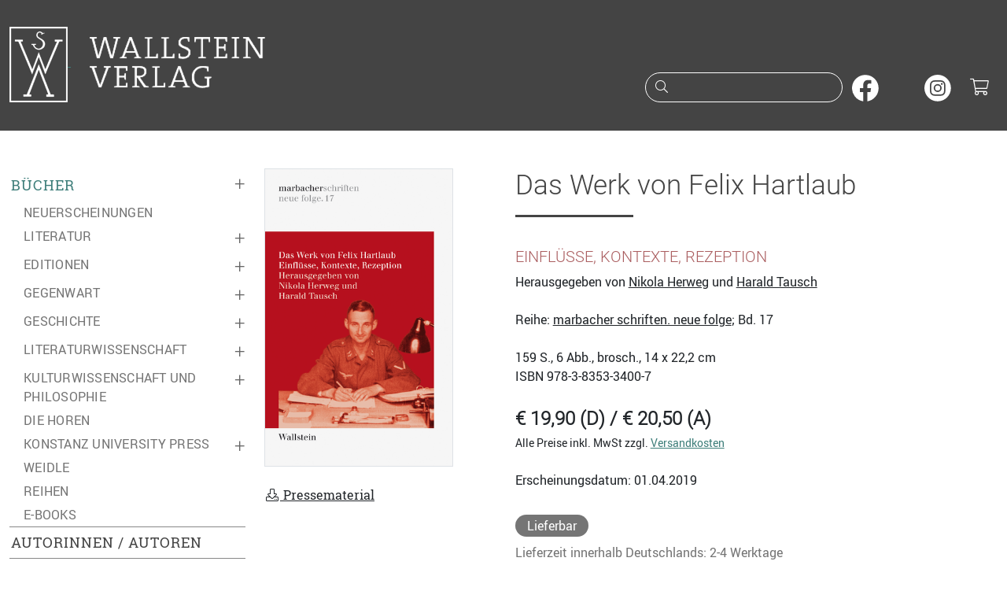

--- FILE ---
content_type: text/html;charset=utf-8
request_url: https://www.wallstein-verlag.de/9783835334007-das-werk-von-felix-hartlaub.html
body_size: 7451
content:
<!DOCTYPE html>
<html lang="de">
  <head>
    <meta charset="utf-8">
    <meta name="viewport" content="width=device-width, initial-scale=1, shrink-to-fit=no">
    <meta name="robots" content="index,follow">
    <meta name="msapplication-config" content="none">
    <title>Das Werk von Felix Hartlaub | Wallstein Verlag</title>
    <meta name="description" content="Die erste umfassende wissenschaftliche Würdigung des Schriftstellers Felix Hartlaub.  Durch Kontextualisierung und Vergleich wird die Spezifik des Schreibens über Krieg im Krieg bei Felix Hartlaub untersucht. Welche Rolle spielten das Elternhaus, der als Kunsthistoriker und bis 1933 als Museumsdirektor&nbsp;">
    <meta property="og:site_name" content="Wallstein Verlag">
    <meta property="og:type" content="product">
    <meta property="og:title" content="Das Werk von Felix Hartlaub">
    <meta property="og:description" content="Die erste umfassende wissenschaftliche Würdigung des Schriftstellers Felix Hartlaub.  Durch Kontextualisierung und Vergleich wird die Spezifik des Schreibens über Krieg im Krieg bei Felix Hartlaub untersucht.&nbsp;&hellip;">
    <meta property="og:url" content="https://www.wallstein-verlag.de/9783835334007-das-werk-von-felix-hartlaub.html">
    <meta property="og:image" content="https://www.wallstein-verlag.de/media/cover/9783835334007l.png">
    <meta property="og:book:isbn" content="978-3-8353-3400-7">
    <link rel="apple-touch-icon" size="120x120" href="/bilder/icons/icon-120.png">
    <link rel="apple-touch-icon" size="152x152" href="/bilder/icons/icon-152.png">
    <link rel="apple-touch-icon" size="167x167" href="/bilder/icons/icon-167.png">
    <link rel="apple-touch-icon" size="180x180" href="/bilder/icons/icon-180.png">
    <link rel="icon" size="32x32" href="/bilder/icons/icon-32.png">
    <link rel="icon" size="48x48" href="/bilder/icons/icon-48.png">
    <link rel="icon" size="96x96" href="/bilder/icons/icon-96.png">
    <link rel="icon" size="144x144" href="/bilder/icons/icon-144.png">
    <link rel="icon" size="192x192" href="/bilder/icons/icon-192.png">
    <link rel="icon" size="256x256" href="/bilder/icons/icon-256.png">
    <link rel="icon" size="512x512" href="/bilder/icons/icon-512.png">
    <link rel="apple-touch-icon" href="/bilder/icons/icon-180.png">
    <link rel="shortcut icon" type="image/x-icon" href="/bilder/icons/favicon.ico">
    <link rel="manifest" href="/site.webmanifest">
    <link rel="stylesheet" href="/css/styles1.css">
    <link rel="stylesheet" href="/css/all.min.css">
    <script type="application/ld+json">{"@context": "http://schema.org","@type": "BreadcrumbList","itemListElement": [{"@type": "ListItem", "position": 1, "item": { "@id": "https://www.wallstein-verlag.de/buecher/neuerscheinungen-.html", "name": "Bücher" }},{"@type": "ListItem", "position": 2, "item": { "@id": "https://www.wallstein-verlag.de/9783835334007-das-werk-von-felix-hartlaub.html", "name": "Das Werk von Felix Hartlaub" }}]}</script>
  </head>
  <body>
    <a href="#inhalt" class="skipper btn btn-wagreen">Zum Hauptinhalt springen</a>
    <a href="#mainmenu" class="skipper btn btn-wagreen">Zur Navigation springen</a>
    <a href="#footer" class="skipper btn btn-wagreen">Zur Fußzeile springen</a>
    <header class="bg-secondary text-white pt-2 pb-3 pb-sm-4">
      <div class="container" id="tops">
        <div class="row">
          <div class="col-10 col-sm-8 col-md-6 col-lg-6">
            <a class="d-inline-block" href="/start.html">
              <img class="d-none d-sm-inline img-fluid mt-1" src="/bilder/wsv.png" width="74" height="96" alt="">
              <img class="img-fluid m-4" src="/bilder/wallstein.png" alt="Logo vom Wallstein Verlag, verlinkt zur Startseite">
            </a>
          </div>
          <div class="col-2 col-sm-4 col-md-6 d-lg-none text-end mt-3">
            <button class="btn text-light p-2" type="button" data-bs-toggle="collapse" data-bs-target="#mainmenu" aria-expanded="false" aria-controls="mainmenu" aria-label="Navigation öffnen"><i class="fal fa-fw fa-lg fa-bars"></i></button>
            <button class="btn text-light p-2" type="button" data-bs-toggle="collapse" data-bs-target="#suche" aria-expanded="false" aria-controls="suche" aria-label="Suchfenster öffnen"><i class="fal fa-fw fa-lg fa-search"></i></button>
            <a class="d-inline-block header-cart font-monospace text-center text-white" href="/warenkorb.html" aria-label="Warenkorb"><i class="fal fa-fw fa-lg fa-shopping-cart"></i></a>
          </div>
          <div class="col-12 col-sm-12 col-md-12 col-lg-6 text-end mt-lg-5 pt-4">
            <form action="/suche.html" method="post" id="searchform" role="search">
              <div class="d-none d-lg-inline">
                <div class="input-rnd border-white me-2">
                  <i class="fal fa-fw fa-search text-white"></i>
                  <input class="text-white" type="search" name="suche" id="headersuche" maxlength="200" onchange="this.form.submit()">
                  <label class="visually-hidden" for="headersuche">Suche nach Büchern oder Autor:innennamen</label>
                </div>
                <a class="d-inline-block me-2" href="https://www.facebook.com/wallstein.verlag" tabindex="-1" target="_blank" rel="noopener" aria-hidden="true"><img src="/bilder/sm/facebook.svg" decoding="async" loading="lazy" width="34" height="34" alt="Wallstein Verlag bei Facebook"></a>
                <a class="d-inline-block me-2" href="https://bsky.app/profile/wallsteinverlag.bsky.social" tabindex="-1" target="_blank" rel="noopener" aria-hidden="true"><img src="/bilder/sm/bluesky.svg" decoding="async" loading="lazy" width="34" height="34" alt="Wallstein Verlag bei Bluesky"></a>
                <a class="d-inline-block me-2" href="https://www.instagram.com/wallsteinverlag/" tabindex="-1" target="_blank" rel="noopener" aria-hidden="true"><img src="/bilder/sm/instagram.svg" decoding="async" loading="lazy" width="34" height="34" alt="Wallstein Verlag bei Instagram"></a>
                <a class="d-inline-block header-cart font-monospace text-white" href="/warenkorb.html" aria-label="Warenkorb ist leer"><i class="fal fa-fw fa-lg fa-shopping-cart"></i></a>
              </div>
            </form>
          </div>
        </div>
      </div>
    </header>
    <div id="suche" class="container d-lg-none bg-secondary text-white collapse">
      <div class="row header-search header-collapse">
        <form action="/suche.html" method="post">
          <label class="visually-hidden" for="collapsesearch">Suche</label>
          <div class="input-group mt-1 mb-3">
            <input class="form-control border-light" type="search" name="suche" id="collapsesearch" placeholder="Suche nach Büchern oder Autor:innennamen">
            <button class="btn btn-outline-light" type="submit" aria-label="Suche starten"><i class="fal fa-search text-white"></i></button>
          </div>
        </form>
      </div>
    </div>
    <main class="container py-lg-5">
      <div class="row">
        <div class="col-12 col-lg-auto mainmenu text-uppercase">
          <nav id="mainmenu" class="collapse out">
            <ul class="list-unstyled menu-content"><li class="collapsed active menu-marker"><span class="collapsed" data-bs-toggle="collapse" data-bs-target="#menu0" aria-label="Buchkategorien ein- oder ausklappen">&plus;</span><a href="/buecher/neuerscheinungen-1.html">Bücher</a></li><li><ul id="menu0" class="list-unstyled sub-menu ms-2"><li class=" ms-2"><a href="/buecher/neuerscheinungen-1.html">Neuerscheinungen</a></li><li class="collapsed ms-2 active"><span data-bs-toggle="collapse" data-bs-target="#menu2" aria-label="Unterkategorien ein- oder ausklappen">&plus;</span><a href="/buecher/literatur-1.html">Literatur</a></li><li><ul class="list-unstyled sub-menu collapse mx-4" id="menu2" aria-expanded="false" aria-hidden="true"><li><a href="/buecher/romane-1.html">Romane</a></li>
<li><a href="/buecher/erzaehlungen-1.html">Erzählungen</a></li>
<li><a href="/buecher/lyrik-1.html">Lyrik</a></li>
<li><a href="/buecher/essays-1.html">Essays</a></li>
<li><a href="/buecher/stuecke-1.html">Stücke</a></li>
<li><a href="/buecher/literatur-reihen-1.html">Reihen</a></li>
</ul></li><li class="collapsed ms-2 active"><span data-bs-toggle="collapse" data-bs-target="#menu5" aria-label="Unterkategorien ein- oder ausklappen">&plus;</span><a href="/buecher/editionen-1.html">Editionen</a></li><li><ul class="list-unstyled sub-menu collapse mx-4" id="menu5" aria-expanded="false" aria-hidden="true"><li><a href="/buecher/werkausgaben-1.html">Werkausgaben</a></li>
<li><a href="/buecher/briefe-1.html">Briefe und Briefwechsel, Tagebücher</a></li>
<li><a href="/buecher/18-jahrhundert-editionen-1.html">17. und 18. Jahrhundert</a></li>
<li><a href="/buecher/19-jahrhundert-editionen-1.html">19. Jahrhundert</a></li>
<li><a href="/buecher/20-jahrhundert-editionen-1.html">20. Jahrhundert</a></li>
<li><a href="/buecher/literarischemoderne-1.html">Literarische Moderne</a></li>
</ul></li><li class="collapsed ms-2 active"><span data-bs-toggle="collapse" data-bs-target="#menu72" aria-label="Unterkategorien ein- oder ausklappen">&plus;</span><a href="/buecher/gegenwart-1.html">Gegenwart</a></li><li><ul class="list-unstyled sub-menu collapse mx-4" id="menu72" aria-expanded="false" aria-hidden="true"><li><a href="/buecher/typographische-bibliothek-1.html">Typographische Bibliothek</a></li>
<li><a href="/buecher/aesthetik-des-buches-1.html">Ästhetik des Buches</a></li>
<li><a href="/buecher/sudelblaetter-reihen-1.html">Sudelblätter</a></li>
</ul></li><li class="collapsed ms-2 active"><span data-bs-toggle="collapse" data-bs-target="#menu6" aria-label="Unterkategorien ein- oder ausklappen">&plus;</span><a href="/buecher/geschichte-1.html">Geschichte</a></li><li><ul class="list-unstyled sub-menu collapse mx-4" id="menu6" aria-expanded="false" aria-hidden="true"><li><a href="/buecher/nationalsozialismus-1.html">Nationalsozialismus</a></li>
<li><a href="/buecher/holocaust-1.html">Holocauststudies und Antisemitismusforschung</a></li>
<li><a href="/buecher/juedische-geschichte-1.html">Jüdische Geschichte und Kultur</a></li>
<li><a href="/buecher/biographien-geschichte-1.html">Biographien</a></li>
<li><a href="/buecher/postkolonialismus-1.html">(Post-)Kolonialismus</a></li>
<li><a href="/buecher/geschlechterundkoerper-1.html">Geschlechter und Körper</a></li>
<li><a href="/buecher/publichistory-1.html">Public History</a></li>
<li><a href="/buecher/nordwestdeutschelandesgeschichte-1.html">Nordwestdeutsche Landesgeschichte</a></li>
<li><a href="/buecher/osteuropaeaischegeschichte-1.html">Osteuropäische Geschichte</a></li>
<li><a href="/buecher/wirtschaftsundsozialgeschichte-1.html">Wirtschafts- und Sozialgeschichte</a></li>
<li><a href="/buecher/zeitgeschichte-1.html">Zeitgeschichte</a></li>
<li><a href="/buecher/neuzeit-1.html">Frühe Neuzeit und Neuzeit</a></li>
<li><a href="/buecher/mittelalter-1.html">Mittelalter</a></li>
<li><a href="/buecher/reihen-jahrbuecher-geschichte-1.html">Reihen und Jahrbücher</a></li>
</ul></li><li class="collapsed ms-2 active"><span data-bs-toggle="collapse" data-bs-target="#menu7" aria-label="Unterkategorien ein- oder ausklappen">&plus;</span><a href="/buecher/literaturwissenschaft-1.html">Literaturwissenschaft</a></li><li><ul class="list-unstyled sub-menu collapse mx-4" id="menu7" aria-expanded="false" aria-hidden="true"><li><a href="/buecher/biographien-literaturwissenschaft-1.html">Biographien</a></li>
<li><a href="/buecher/18-jahrhundert-literaturwissenschaft-1.html">17. und 18. Jahrhundert</a></li>
<li><a href="/buecher/19-jahrhundert-literaturwissenschaft-1.html">19. Jahrhundert</a></li>
<li><a href="/buecher/20-jahrhundert-literaturwissenschaft-1.html">20. Jahrhundert</a></li>
<li><a href="/buecher/gegenwart-literaturwissenschaft-1.html">Gegenwart</a></li>
<li><a href="/buecher/reihen-jahrbuecher-literaturwissenschaft-1.html">Reihen und Jahrbücher</a></li>
</ul></li><li class="collapsed ms-2 active"><span data-bs-toggle="collapse" data-bs-target="#menu9" aria-label="Unterkategorien ein- oder ausklappen">&plus;</span><a href="/buecher/kulturwissenschaft-1.html">Kulturwissenschaft und Philosophie</a></li><li><ul class="list-unstyled sub-menu collapse mx-4" id="menu9" aria-expanded="false" aria-hidden="true"><li><a href="/buecher/kulturgeschichte-1.html">Kulturgeschichte</a></li>
<li><a href="/buecher/wissensgeschichte-1.html">Wissensgeschichte</a></li>
<li><a href="/buecher/rechtsgeschichte-1.html">Rechtsgeschichte</a></li>
<li><a href="/buecher/kulturwissenschaft-reihen-1.html">Reihen und Jahrbücher</a></li>
</ul></li><li class=" ms-2"><a href="/buecher/die-horen-1.html">die HOREN</a></li><li class="collapsed ms-2 active"><span data-bs-toggle="collapse" data-bs-target="#menu157" aria-label="Unterkategorien ein- oder ausklappen">&plus;</span><a href="/buecher/konstanz-university-press-1.html">Konstanz University Press</a></li><li><ul class="list-unstyled sub-menu collapse mx-4" id="menu157" aria-expanded="false" aria-hidden="true"><li><a href="/buecher/kup-ethnologie-1.html">Ethnologie</a></li>
<li><a href="/buecher/kup-geschichte-1.html">Geschichte</a></li>
<li><a href="/buecher/kup-kultur-1.html">Kultur</a></li>
<li><a href="/buecher/kup-kunstwissenschaft-1.html">Kunst und Medien</a></li>
<li><a href="/buecher/kup-literatur-1.html">Literaturwissenschaft</a></li>
<li><a href="/buecher/kup-philosophie-1.html">Philosophie</a></li>
<li><a href="/buecher/kup-politik-1.html">Politik</a></li>
<li><a href="/buecher/kup-soziologie-1.html">Soziologie</a></li>
<li><a href="/buecher/kup-wissensgeschichte-1.html">Wissensgeschichte</a></li>
</ul></li><li class=" ms-2"><a href="/buecher/weidle-1.html">Weidle</a></li><li class=" ms-2"><a href="/buecher/reihen-1.html">Reihen</a></li><li class=" ms-2"><a href="https://wallstein-verlag.e-bookshelf.de/" target="_blank" rel="noopener" aria-label="öffnet E-Books in einem neuen Browserfenster">E-Books</a></li></ul></li><li class="border-top"><a href="/autoren.html">Autorinnen / Autoren</a></li><li class="border-top"><a href="/open-access-books.html">Open Access Books</a></li><li class="collapsed active border-top"><span data-bs-toggle="collapse" data-bs-target="#menu114" aria-label="Untermenü ein- oder ausklappen">&plus;</span><a href="/lesungen.html">Lesungen</a></li><li><ul class="list-unstyled sub-menu collapse ms-2" id="menu114" aria-expanded="false" aria-hidden="true"><li><a href="/ausstellungen.html">Ausstellungen</a></li>
<li><a href="/veranstaltungsarchiv.html">Archiv</a></li>
</ul></li><li class="collapsed active border-top"><span data-bs-toggle="collapse" data-bs-target="#menu79" aria-label="Untermenü ein- oder ausklappen">&plus;</span><a href="/verlag.html">Verlag</a></li><li><ul class="list-unstyled sub-menu collapse ms-2" id="menu79" aria-expanded="false" aria-hidden="true"><li><a href="/konstanz-university-press.html">Konstanz University Press</a></li>
<li><a href="/weidle-verlag.html">Weidle Verlag</a></li>
<li><a href="/kooperationspartner.html">Kooperationspartner</a></li>
<li><a href="/open-access.html">Open Access</a></li>
<li><a href="/bmbf-agoah.html">BMFTR-Projekt »AGOAH«</a></li>
<li><a href="/bmbf-projekt-wallstein-oa.html">BMBF-Projekt »Wallstein-OA«</a></li>
<li><a href="/stellenangebote.html">Stellenangebote</a></li>
</ul></li><li class="collapsed active border-top"><span data-bs-toggle="collapse" data-bs-target="#menu81" aria-label="Untermenü ein- oder ausklappen">&plus;</span><a href="/kontakt.html">Kontakt</a></li><li><ul class="list-unstyled sub-menu collapse ms-2" id="menu81" aria-expanded="false" aria-hidden="true"><li><a href="/manuskripte.html">Manuskriptangebote</a></li>
</ul></li></ul>
            <ul class="list-unstyled menu-content menu-sm-content my-5"><li class="collapsed active"><span data-bs-toggle="collapse" data-bs-target="#menu83" aria-label="Untermenü ein- oder ausklappen">&plus;</span><a href="/buchhandel.html">Buchhandel</a></li><li><ul class="list-unstyled sub-menu collapse ms-3" id="menu83" aria-expanded="false" aria-hidden="true"><li><a href="/verlagsvertretung.html">Verlagsvertretung</a></li><li><a href="/verlagskataloge.html">Verlagskataloge</a></li><li><a href="/newsletter.html">Newsletter</a></li></ul></li><li class="collapsed active"><span data-bs-toggle="collapse" data-bs-target="#menu88" aria-label="Untermenü ein- oder ausklappen">&plus;</span><a href="/presse.html">Presse</a></li><li><ul class="list-unstyled sub-menu collapse ms-3" id="menu88" aria-expanded="false" aria-hidden="true"><li><a href="/pressematerial.html">Materialien zum Download</a></li><li><a href="/rezensionsexemplare.html">Rezensionsexemplare</a></li></ul></li><li class="collapsed active"><span data-bs-toggle="collapse" data-bs-target="#menu91" aria-label="Untermenü ein- oder ausklappen">&plus;</span><a href="/lizenzen.html">Foreign Rights / Lizenzen</a></li><li><ul class="list-unstyled sub-menu collapse ms-3" id="menu91" aria-expanded="false" aria-hidden="true"><li><a href="/foreign-rights.html">Foreign Rights</a></li><li><a href="/rights-catalogue-1.html">Rights Catalogue</a></li></ul></li></ul>
            <ul class="list-unstyled menu-content menu-sm-content d-block d-lg-none my-5"><li><a href="/impressum.html">Impressum</a></li><li><a href="/datenschutz.html">Datenschutzerklärung</a></li><li><a href="/barrierefreiheit.html">Barrierefreiheit</a></li><li><a href="/agb.html">AGB</a></li></ul>
            <a class="d-none d-lg-block menu-newsletter mb-2" href="/newsletter.html">Newsletter abonnieren<i class="fas fa-fw fa-envelope ms-1"></i></a>
            <div class="d-block d-lg-none pb-3 text-center text-primary">
              <a href="https://www.facebook.com/wallstein.verlag" target="_blank" rel="nofollow" aria-label="unsere Facebook-Seite besuchen"><i class="fab fa-2x fa-facebook-square m-2"></i></a>
              <a href="https://www.instagram.com/wallsteinverlag/" target="_blank" rel="nofollow" aria-label="unsere Instagram-Seite besuchen"><i class="fab fa-2x fa-instagram m-2"></i></a>
              <a href="/newsletter.html" aria-label="unseren Newsletter abonnieren"><i class="fal fa-2x fa-envelope m-2"></i></a>
            </div>
          </nav>
        </div>
        <div class="col my-4 my-lg-0" id="inhalt">
          <div class="row" itemscope itemtype="http://schema.org/Book">
            <div class="col-12 col-sm-4 col-md-4"><img class="img-cover img-fluid border" itemprop="image" src="/media/cover/9783835334007l.png" width="240" height="380" alt="Buchcover: Das Werk von Felix Hartlaub"><br><br><a class="text-reset" href="/pressematerial/9783835334007.html"><i class="fal fa-fw fa-download" aria-hidden="true"></i> Pressematerial</a><br><br></div>
            <div class="col-12 col-sm-8 col-md-8 text-rob">
              <h1 class="text-rol underliner" lang="de" itemprop="name">Das Werk von Felix Hartlaub</h1><br><h2 class="h5 text-wared text-uppercase" itemprop="alternativeHeadline">Einflüsse, Kontexte, Rezeption</h2>Herausgegeben von <a class="text-dark" href="/autoren/nikola-herweg.html" aria-label="zur Autorenseite von Nikola Herweg"><span itemprop="name">Nikola Herweg</span></a> und <a class="text-dark" href="/autoren/harald-tausch.html" aria-label="zur Autorenseite von Harald Tausch"><span itemprop="name">Harald Tausch</span></a><br><br>Reihe: <a class="link-dark" href="/reihen/marbacher-schriften-neue-folge.html">marbacher schriften. neue folge</a>; Bd. 17<br><br>              <meta itemprop="description" content="Die erste umfassende wissenschaftliche Würdigung des Schriftstellers Felix Hartlaub.

Durch Kontextualisierung und Vergleich wird die Spezifik des Schreibens über Krieg im&nbsp;&hellip;">
              <meta itemprop="url" content="/9783835334007-das-werk-von-felix-hartlaub.html">
              <aside>
                <span itemprop="numberOfPages">159</span> S., 6 Abb., brosch., 14 x 22,2 cm<br>
                ISBN <span itemprop="isbn">978-3-8353-3400-7</span><br>
                <br>
                <div itemscope itemprop="offers" itemtype="http://schema.org/Offer">
                  <strong class="fs-4 text-rol">€ 19,90 (D) / € 20,50 (A)</strong><br>
                  <small>Alle Preise inkl. MwSt zzgl. <a href="/versandinformationen.html" aria-label="unsere Versandkostenübersicht">Versandkosten</a></small><br>
                  <meta itemprop="price" content="19.90">
                  <meta itemprop="priceCurrency" content="EUR">
                  <br>
                  Erscheinungsdatum: 01.04.2019<br><br><span class="lieferstatus text-wrap text-center my-2" itemprop="availability" content="https://schema.org/InStock">Lieferbar</span><br><span class="text-wagrey">Lieferzeit innerhalb Deutschlands: 2-4 Werktage</span><br><br>
                  <form action="/9783835334007-das-werk-von-felix-hartlaub.html" method="post"><button class="btn btn-black" name="addCart" value="9783835334007" aria-label="Buch in den Warenkorb legen"><i class="fas fa-shopping-cart" aria-hidden="true"></i> in den Warenkorb</button></form><br>
                </div>
              </aside>
            </div>
          </div>
          <hr class="my-5">
          <div class="row my-2"><div class="col mb-5" lang="de"><span class="h3 text-rol">Die erste umfassende wissenschaftliche Würdigung des Schriftstellers Felix Hartlaub.</span><br><br />
Durch Kontextualisierung und Vergleich wird die Spezifik des Schreibens über Krieg im Krieg bei Felix Hartlaub untersucht. Welche Rolle spielten das Elternhaus, der als Kunsthistoriker und bis 1933 als Museumsdirektor einflussreiche Vater, der als Kriegshistoriker bekannte Doktorvater Walter Elze? Wie nahmen sich zeitgenössische, teilweise von Hartlaub rezipierte Autoren der Themen Krieg und Gewalt an? Und wie kommt es, dass Hartlaub ab 1950, nach seiner postumen Entdeckung als Schriftsteller, sehr unterschiedlich gelesen - und vereinnahmt - wird, sei es als vom Krieg faszinierter Tagebuchschreiber, sei es als Widerständler? Hartlaubs Position zwischen Zeit- und Literaturgeschichte, zwischen unterschiedlichen Einflüssen und zwischen Kriegsfaszination und deutlicher Kritik an der nationalsozialistischen Politik wird von verschiedenen Seiten beleuchtet.<br />
<br />
Inhalt:<br />
Helmut Lethen: Felix Hartlaub zwischen der Seeschlacht bei Lepanto und dem Führerhauptquartier<br />
Harald Tausch: Italien als Reflexionsraum für Felix Hartlaub<br />
Nikola Herweg: Humor und Satire im zeichnerischen und literarischen Werk Felix Hartlaubs<br />
Rainer Godel: Gewalt und Krieg bei Felix Hartlaub<br />
Jannis Wagner: Felix Hartlaub und Ernst Jünger als verstrickte Beobachter<br />
Jan Eike Dunkhase: Hans Egon Holthusen und die Geburt des negativen Helden<br />
Gabriele Ewenz: Die Rezeption des Werkes Felix Hartlaubs durch Jürgen Becker<br />
Katharina Prager: Felix Hartlaubs Werk zwischen Autobiografie und Werkentwurf<br><div class="buch-autor text-rob pt-5"><strong class="d-block lead text-ros text-uppercase mt-3">Nikola Herweg</strong><p class="my-2">Nikola Herweg, geb. 1973, ist wissenschaftliche Mitarbeiterin und seit 2012 Leiterin des Helen und Kurt Wolff-Archivs für Exilliteratur im Deutschen Literaturarchiv Marbach.
Veröffentlichungen u. a.:
Hilde Domin / Nelly Sachs: Briefwechsel (Mithg., 2016);&nbsp;&hellip;</p><a class="text-uppercase" href="/autoren/nikola-herweg.html" aria-label="weiter zur Autorenseite von Nikola Herweg">mehr</a><br><br><strong class="d-block lead text-ros text-uppercase mt-3">Harald Tausch</strong><p class="my-2">Harald Tausch, geb. 1965, ist Privatdozent für Neuere deutsche Literaturgeschichte sowie Allgemeine und Vergleichende Literaturwissenschaft an der Universität Gießen. 2014-2017 Leiter des DFG-Forschungsprojekts »Die Hartlaubs. Zeitwahrnehmung und Ästhetik&nbsp;&hellip;</p><a class="text-uppercase" href="/autoren/harald-tausch.html" aria-label="weiter zur Autorenseite von Harald Tausch">mehr</a><br><br></div><br></div></div>
                                                  <hr><div class="row buch-reihe my-4"><div class="col-12 col-sm-12 col-md-12 col-xl-12 mt-4"><h3 class="h5">Weitere Bücher der Reihe &raquo;marbacher schriften. neue folge&laquo;</h3></div><div class="col-12 col-sm-6 col-md-4 col-xl-3 my-3 text-center"><a href="/9783835360174-games-and-literature.html" aria-label="weiter zum Buch Games and Literature"><img class="img-fluid d-block border my-2 mx-auto" src="/media/cover/9783835360174l.png" width="350" height="555" alt="Buchcover: Games and Literature"></a>Games and Literature<br><strong class="text-rol lh-lg fs-5">€32,00</strong></div><div class="col-12 col-sm-6 col-md-4 col-xl-3 my-3 text-center"><a href="/9783835356924-literary-judgement-and-the-fora-of-criticism.html" aria-label="weiter zum Buch Literary Judgement and the Fora of Criticism"><img class="img-fluid d-block border my-2 mx-auto" src="/media/cover/9783835356924l.png" width="350" height="555" alt="Buchcover: Literary Judgement and the Fora of Criticism"></a>Literary Judgement and the Fora of Criticism<br><strong class="text-rol lh-lg fs-5">€20,00</strong></div><div class="col-12 col-sm-6 col-md-4 col-xl-3 my-3 text-center"><a href="/9783835339941-1989-literarisch.html" aria-label="weiter zum Buch 1989 literarisch"><img class="img-fluid d-block border my-2 mx-auto" src="/media/cover/9783835339941l.png" width="350" height="555" alt="Buchcover: 1989 literarisch"></a>1989 literarisch<br><strong class="text-rol lh-lg fs-5">€20,00</strong></div><div class="col-12 col-sm-6 col-md-4 col-xl-3 my-3 text-center"><a href="/9783835339958-uebersetzungen-im-archiv.html" aria-label="weiter zum Buch Übersetzungen im Archiv"><img class="img-fluid d-block border my-2 mx-auto" src="/media/cover/9783835339958l.png" width="350" height="555" alt="Buchcover: Übersetzungen im Archiv"></a>Übersetzungen im Archiv<br><strong class="text-rol lh-lg fs-5">€32,00</strong></div><div class="col-12 col-sm-6 col-md-4 col-xl-3 my-3 text-center"><a href="/9783835353510-the-literature-archive-of-the-future.html" aria-label="weiter zum Buch The Literature Archive of the Future"><img class="img-fluid d-block border my-2 mx-auto" src="/media/cover/9783835353510l.png" width="350" height="555" alt="Buchcover: The Literature Archive of the Future"></a>The Literature Archive of the Future<br><strong class="text-rol lh-lg fs-5">€16,00</strong></div><div class="col-12 col-sm-6 col-md-4 col-xl-3 my-3 text-center"><a href="/9783835335844-ein-gipfel-fuer-morgen.html" aria-label="weiter zum Buch Ein Gipfel für Morgen"><img class="img-fluid d-block border my-2 mx-auto" src="/media/cover/9783835335844l.png" width="350" height="554" alt="Buchcover: Ein Gipfel für Morgen"></a>Ein Gipfel für Morgen<br><strong class="text-rol lh-lg fs-5">€22,90</strong></div><div class="col-12 col-sm-6 col-md-4 col-xl-3 my-3 text-center"><a href="/9783835332775-lebensform-kritik.html" aria-label="weiter zum Buch Lebensform Kritik"><img class="img-fluid d-block border my-2 mx-auto" src="/media/cover/9783835332775l.png" width="350" height="531" alt="Buchcover: Lebensform Kritik"></a>Lebensform Kritik<br><strong class="text-rol lh-lg fs-5">€19,90</strong></div><div class="col-12 col-sm-6 col-md-4 col-xl-3 my-3 text-center"><a href="/9783835330818-entzweite-moderne.html" aria-label="weiter zum Buch Entzweite Moderne"><img class="img-fluid d-block border my-2 mx-auto" src="/media/cover/9783835330818l.png" width="350" height="557" alt="Buchcover: Entzweite Moderne"></a>Entzweite Moderne<br><strong class="text-rol lh-lg fs-5">€34,90</strong></div><div class="col-12 col-sm-6 col-md-4 col-xl-3 my-3 text-center"><a href="/9783835319004-nachlassbewusstsein.html" aria-label="weiter zum Buch Nachlassbewusstsein"><img class="img-fluid d-block border my-2 mx-auto" src="/media/cover/9783835319004l.png" width="240" height="380" alt="Buchcover: Nachlassbewusstsein"></a>Nachlassbewusstsein<br><strong class="text-rol lh-lg fs-5">€39,90</strong></div><div class="col-12 col-sm-6 col-md-4 col-xl-3 my-3 text-center"><a href="/9783835319998-netzliteratur-im-archiv.html" aria-label="weiter zum Buch Netzliteratur im Archiv"><img class="img-fluid d-block border my-2 mx-auto" src="/media/cover/9783835319998l.png" width="240" height="380" alt="Buchcover: Netzliteratur im Archiv"></a>Netzliteratur im Archiv<br><strong class="text-rol lh-lg fs-5">€15,90</strong></div><div class="col-12 col-sm-6 col-md-4 col-xl-3 my-3 text-center"><a href="/9783835317680-rudolf-alexander-schroeder-im-dritten-reich.html" aria-label="weiter zum Buch Rudolf Alexander Schröder im Dritten Reich"><img class="img-fluid d-block border my-2 mx-auto" src="/media/cover/9783835317680l.png" width="240" height="380" alt="Buchcover: Rudolf Alexander Schröder im Dritten Reich"></a>Rudolf Alexander Schröder im Dritten Reich<br><strong class="text-rol lh-lg fs-5">€19,90</strong></div><div class="col-12 col-sm-6 col-md-4 col-xl-3 my-3 text-center"><a href="/9783835315204-museen-verstehen.html" aria-label="weiter zum Buch Museen verstehen"><img class="img-fluid d-block border my-2 mx-auto" src="/media/cover/9783835315204l.png" width="240" height="380" alt="Buchcover: Museen verstehen"></a>Museen verstehen<br><strong class="text-rol lh-lg fs-5">€15,90</strong></div></div>              <div class="d-none d-sm-block z-3"><a class="topper topper-main rounded-1" href="#tops"><i class="fas fa-chevron-up"></i> nach oben</a></div>
        </div>
      </div>
    </main>
    <footer>
      <div class="container lh-lg border-top border-secondary border-3 py-4 mt-5" id="footer">
        <div class="row">
          <div class="d-none d-lg-block col-lg-3 text-sm-start"><span class="lead">Wallstein Verlag GmbH</span><br>Bücher mit Anspruch. Seit 1986, mit Fokus auf Geisteswissenschaften und Belletristik.</div>
          <div class="col-12 col-sm-5 col-lg-3 text-sm-start text-truncate">
            <span class="lead">Kontakt</span><br>
            <address class="m-0">Wallstein Verlag GmbH<br>Geiststraße 11, 37073 Göttingen<br></address>
            <i class="fal fa-fw fa-flip-horizontal fa-phone"></i> +49 (0)551 / 548 98-0<br>
            <i class="fal fa-fw fa-envelope"></i> info@wallstein-verlag.de<br>
            <hr class="hr-light d-block d-sm-none"><br>
          </div>
          <div class="d-none d-sm-block col-sm-3 col-lg-3 text-sm-start text-truncate">
            <span class="lead">Verlag</span><br>
            <a href="/buecher/neuerscheinungen-1.html">Bücher</a><br>
            <a href="/autoren.html">Autoren</a><br>
            <a href="/lesungen.html">Veranstaltungen</a><br>
            <a href="/verlagskataloge.html">Verlagskataloge</a><br>
            <a href="/newsletter .html">Newsletter </a><br>
            <br>
          </div>
          <div class="d-none d-sm-block col-sm-4 col-lg-3 text-sm-start text-truncate"><span class="lead">Rechtliches</span><br><a href="/versandinformationen.html">Versandinformationen</a><br><a href="/datenschutz.html">Datenschutzerklärung</a><br><a href="/barrierefreiheit.html">Barrierefreiheit</a><br><a href="/agb.html">AGB und Widerrufsrecht</a><br><a href="/produktsicherheit.html">Produktsicherheit</a><br><a href="/impressum.html">Impressum</a><br></div>
        </div>
        <div class="row my-2">
          <div class="col-12 col-sm-6 my-2">Copyright &copy; 2026 Wallstein Verlag</div>
          <div class="col-12 col-sm-6 my-2 text-sm-end smlogo">
            <a class="d-inline-block rounded-circle" href="https://www.facebook.com/wallstein.verlag" target="_blank" rel="noopener"><img src="/bilder/sm/facebook.svg" decoding="async" loading="lazy" width="33" height="33" alt="Wallstein Verlag bei Facebook"></a>
            <a class="d-inline-block rounded-circle" href="https://bsky.app/profile/wallsteinverlag.bsky.social" target="_blank" rel="noopener"><img src="/bilder/sm/bluesky.svg" decoding="async" loading="lazy" width="33" height="33" alt="Wallstein Verlag bei Bluesky"></a>
            <a class="d-inline-block rounded-circle" href="https://www.instagram.com/wallsteinverlag/" target="_blank" rel="noopener"><img src="/bilder/sm/instagram.svg" decoding="async" loading="lazy" width="33" height="33" alt="Wallstein Verlag bei Instagram"></a>
          </div>
        </div>
      </div>
    </footer>
    <script src="/js/jquery-3.7.1.min.js"></script>
    <script src="/js/bootstrap.bundle.min.js"></script>
    <script>
    $(document).ready(function () {
        $('.icon-search').click(function(){$('.header-search').slideToggle(250);});
        $(window).scroll(function() {
        	if ($(window).scrollTop() > 1000) {
        		$('.topper').fadeIn('slow');
        	} else {
        		$('.topper').fadeOut('slow');
        	}
        });
        $('#mainmenu [data-bs-toggle="collapse"]').on('click', function() {
            var $this = $(this);
            var expanded = $this.attr('aria-expanded') === 'true';

            $this.attr('aria-expanded', !expanded).html(expanded ? '&ndash;' : '&plus;');
        });
    });
    const tooltipTriggerList = document.querySelectorAll('[data-bs-toggle="tooltip"]');
    const tooltipList = [...tooltipTriggerList].map(tooltipTriggerEl => new bootstrap.Tooltip(tooltipTriggerEl));
    </script>
  </body>
</html>
